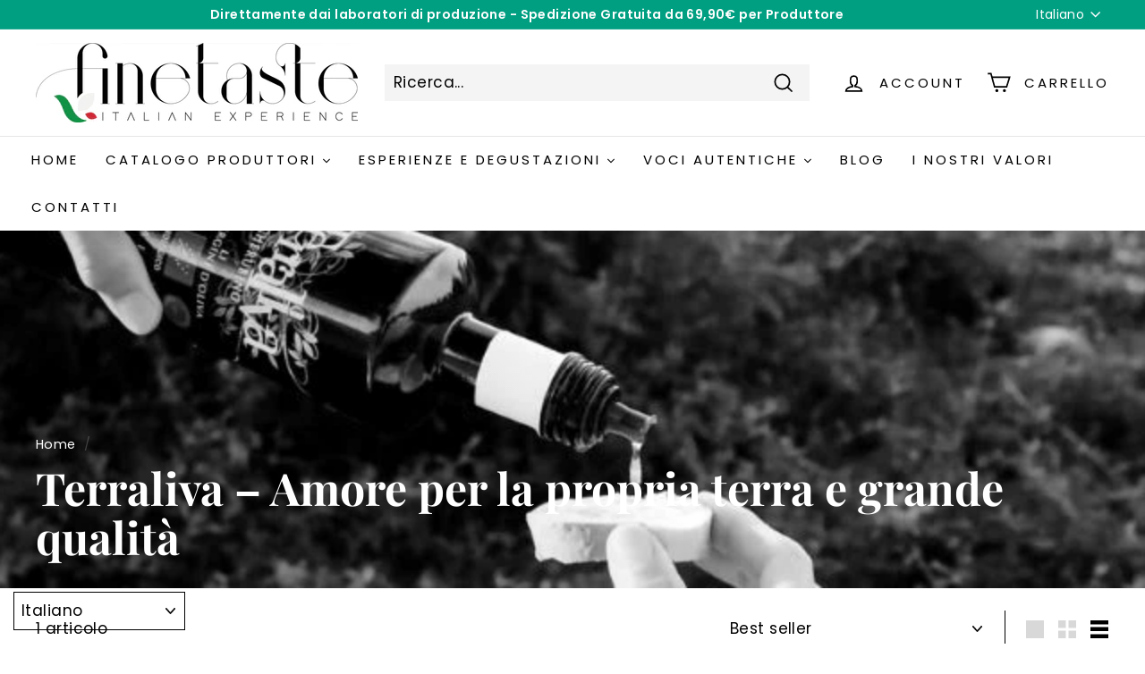

--- FILE ---
content_type: text/javascript
request_url: https://www.finetaste.it/cdn/shop/t/8/assets/booster.js?v=123218659776985598581659699569
body_size: 10276
content:
(function(k,E){typeof window.exports=="object"&&function(){var H="ed",D="n",d="efi",l="und";return l+d+D+H}()!=typeof window[function(){var p="e",z="dul",C="o",v="m";return v+C+z+p}()]?window.module.exports=E():function(){var a="on",B="ti",VH="unc",G="f";return G+VH+B+a}()==typeof window[function(){var j="ne",Ws="defi";return Ws+j}()]&&window[function(){var x="ne",m="i",DC="f",M="e",e0="d";return e0+M+DC+m+x}()].amd?window.define(E):k[function(){var J="et",I="baM";return I+J}()]=E()})(this,function(){function k(){return tF[function(){var rM="x",X="Prefi",i="l",Kd="ur";return Kd+i+X+rM}()]+tF.baEvsUrl}function E(k2){return Object[function(){var _="ys",L="e",e="k";return e+L+_}()](k2).length===0}function $(){return(tF[function(){var GZ="eacon",P="useB";return P+GZ}()]||tF[function(){var L="lyNow",y="p",R="ap";return R+y+L}()])&&E(tF[function(){var e="ders",xf="ea",qY="h";return qY+xf+e}()])&&T0&&typeof window.navigator[function(){var i="n",hJ="dBeaco",LR="n",h="se";return h+LR+hJ+i}()]!="undefined"&&!tF.withCredentials}function FA(){for(var k2;k2=Nk.shift();)k2();U=!0}function C(k2){U?k2():Nk.push(k2)}function bv(k2,E2){var $2=k2.matches||k2[function(){var ZO="lector",e="esSe",h="match";return h+e+ZO}()]||k2[function(){var f="or",p="chesSelect",j="mozMat";return j+p+f}()]||k2[function(){var b="Selector",JE="hes",z="msMatc";return z+JE+b}()]||k2[function(){var QR="r",Z$="electo",_="oMatchesS";return _+Z$+QR}()]||k2[function(){var Is="or",v="ect",x="esSel",WJ="webkitMatch";return WJ+x+v+Is}()];return $2?$2[function(){var cf="ly",t="app";return t+cf}()](k2,[E2]):(tQ.log("Unable to match"),!1)}function w(k2){var E2=[];for(window.j=0;window.j<k2[function(){var wr="s",JW="m",mt="te",P="i";return P+mt+JW+wr}()][function(){var S="gth",sU="en",l="l";return l+sU+S}()];window.j++){var $2=k2[function(){var s="s",Bv="em",X="it";return X+Bv+s}()][window[function(){var b7="j";return b7}()]];E2[function(){var Nz="h",G="s",dj="u",i="p";return i+dj+G+Nz}()]({id:$2.id,properties:$2[function(){var dk="ties",q="proper";return q+dk}()],quantity:$2[function(){var eE="y",lj="ntit",m9="qua";return m9+lj+eE}()],variant_id:$2[function(){var S7="id",WV="iant_",W2="r",kD="va";return kD+W2+WV+S7}()],product_id:$2.product_id,final_price:$2.final_price,image:$2.image,handle:$2[function(){var Oq="e",c="andl",yp="h";return yp+c+Oq}()],title:$2.title})}return{token:k2[function(){var L="en",Z="ok",t="t";return t+Z+L}()],total_price:k2.total_price,items:E2,currency:k2[function(){var q="ncy",y="curre";return y+q}()]}}function Lg(k2){tQ.log(k2),k2._url[function(){var JW="xOf",v="inde";return v+JW}()](function(){var ze="d",C5="d",Lo="art/a",s="/c";return s+Lo+C5+ze}())>=0?tQ.getCartData(function(k3){tQ[function(){var t6="g",e="o",S="l";return S+e+t6}()](k3),tQ.setCartAttributes(!0,k3)}):tQ.setCartAttributes(!0,k2[function(){var l="nse",z="respo";return z+l}()])}function g(){try{var k2=XMLHttpRequest.prototype.open;XMLHttpRequest.prototype.open=function(){this.addEventListener("load",function(){this._url&&this._url[function(){var P="ch",yz="ar",wq="se";return wq+yz+P}()](/cart.*js/)>=0&&this[function(){var S="od",X="meth",h="_";return h+X+S}()]!="GET"&&(tQ[function(){var d="g",Rh="o",bj="l";return bj+Rh+d}()](function(){var R="ats not a get request",CO="its a cart endpoint th";return CO+R}()),Lg(this))}),k2[function(){var s="y",R="l",v="p",j="p",z="a";return z+j+v+R+s}()](this,arguments)}}catch(E2){tQ[function(){var fd="g",En="o",t="l";return t+En+fd}()](E2),tQ.log("error catching ajax cart")}}function H(k2){(function(){var p="e",L="activ",RO="r",P="e",A="nt",rt="i";return rt+A+P+RO+L+p})()===document[function(){var L5="e",Cm="Stat",r="ready";return r+Cm+L5}()]||document.readyState==="complete"?k2():document.addEventListener("DOMContentLoaded",k2)}function a(){return function(){var R="xxx",Jh="4xxxyxxxxxxxxxxxx",cH="xxxxxxxxxxxx";return cH+Jh+R}()[function(){var p="e",S="ac",L="repl";return L+S+p}()](/[xy]/g,function(k2){var E2=16*Math.random()|0;return(function(){var tt="x";return tt}()==k2?E2:3&E2|8)[function(){var zC="g",t="Strin",Z="to";return Z+t+zC}()](16)})+Date[function(){var an="w",vy="o",e="n";return e+vy+an}()]()[function(){var Z$="g",F="Strin",tT="to";return tT+F+Z$}()]()}function M(){tF[function(){var _="s",n0="e",W2="ooki",L="c";return L+W2+n0+_}()]&&T0&&tQ.setCookie(function(){var fI="Evs",y="_ba",$u="baMet";return $u+y+fI}(),window[function(){var MI="N",h="SO",Ur="J";return Ur+h+MI}()][function(){var c="y",uL="gif",f="rin",db="t",nW="s";return nW+db+f+uL+c}()](mC),1)}function K(){var k2=document.querySelector(function(){var x="ken]",A="to",F="f-",oa="ta[name=csr",p="me";return p+oa+F+A+x}());return k2&&k2.content}function J(){var k2=document.querySelector(function(){var S4="]",ae="=csrf-param",i="meta[name";return i+ae+S4}());return k2&&k2.content}function I(k2){var E2=K();E2&&k2.setRequestHeader("X-CSRF-Token",E2)}function D(k2){var E2=k2;return E2[function(){var vR="on",s="mm",_="co";return _+s+vR}()]=window.BoosterApps[function(){var Z="on",mG="m",c="com";return c+mG+Z}()],E2}function u(E2){C(function(){tQ[function(){var q="st",Mj="e",c="qu",r="sendRe";return r+c+Mj+q}()](k(),D(E2),function(){for(var k2=0;k2<mC[function(){var AZ="th",d="leng";return d+AZ}()];k2++)if(mC[k2].id==E2.id){mC.splice(k2,1);break}M()})})}function n(E2){C(function(){var $2=D(E2),FA2=J(),C2=K();FA2&&C2&&($2[FA2]=C2),window.navigator.sendBeacon(k(),window[function(){var e="N",h="JSO";return h+e}()].stringify($2))})}function B(){return window[function(){var P="ation",vV="loc";return vV+P}()][function(){var zt="ame",dh="hn",CR="pat";return CR+dh+zt}()]}function tJ(k2){return k2&&k2.length>0?k2:null}function T(k2){for(var E2 in k2)k2.hasOwnProperty(E2)&&k2[E2]===null&&delete k2[E2];return k2}function m(k2){var E2=k2[function(){var Y3="rget",ak="ta";return ak+Y3}()];return T({tag:E2.tagName.toLowerCase(),id:tJ(E2.id),class:tJ(E2[function(){var P="e",Z8="Nam",_x="class";return _x+Z8+P}()]),page:B()})}function Q(){o=tQ[function(){var V="d",wq="itI",d="Vis",GK="et",F="g";return F+GK+d+wq+V}()]();var k2=new Date,E2=new Date,$2=2;E2[function(){var fT="urs",qN="Ho",gd="setUTC";return gd+qN+fT}()](23,59,59,59);var FA2=(E2-k2)/1e3,C2=FA2/60;return(C2>Y||FA2<$2)&&(C2=Y),(!o||FA2<$2)&&(o=a()),tQ[function(){var t="kie",S="etCoo",v="s";return v+S+t}()]("baMet_visit",o,C2),o}function O(){if(U=!1,o=Q(),f3=tQ.getVisitorId(),fS=tQ.getCookie(function(){var p="apply",A="baMet_";return A+p}()),tF[function(){var w0="ies",bU="cook";return bU+w0}()]===!1||tF[function(){var Al="s",V="isit",NM="V",P="y",W2="l",x="p",r="ap";return r+x+W2+P+NM+V+Al}()]===!1)tQ[function(){var f="g",fa="o",v="l";return v+fa+f}()](function(){var la="ng disabled",xU="yi",Z="l",OP="Visit app";return OP+Z+xU+la}()),FA();else if(o&&f3&&!fS)tQ[function(){var Ii="g",P9="o",JV="l";return JV+P9+Ii}()]("Active visit"),FA();else if(tQ.getCookie(function(){var z="t",ww="isi",nz="v",iI="baMet_";return iI+nz+ww+z}())){tQ[function(){var gz="g",SD="o",at="l";return at+SD+gz}()]("Visit started"),f3||(f3=a(),window[function(){var R="orage",yg="localSt";return yg+R}()].setItem("baMet_visitor",f3));var k2=new Date,E2=k2.toISOString().slice(0,10),$2={shop_id:window[function(){var vd="s",Ue="pp",cp="osterA",NI="Bo";return NI+cp+Ue+vd}()][function(){var u6="n",RM="mo",G="com";return G+RM+u6}()].shop.id,name:function(){var KL="isit",lj="reate_v",q="c";return q+lj+KL}(),params:{landing_page:window[function(){var ua="n",t="o",X4="cati",hj="o",Oi="l";return Oi+hj+X4+t+ua}()][function(){var QR="ef",Qj="hr";return Qj+QR}()],screen_width:window.screen[function(){var Jr="dth",yo="i",tS="w";return tS+yo+Jr}()],screen_height:window.screen[function(){var Dg="t",CN="gh",hN="hei";return hN+CN+Dg}()]},timestamp:window.parseInt(k2[function(){var pZ="Time",w4="get";return w4+pZ}()]()),date:E2,hour:k2[function(){var PV5="s",l="TCHour",Dk="etU",Dn="g";return Dn+Dk+l+PV5}()](),id:a(),visit_token:o,visitor_token:f3,app:"ba"};for(var C2 in document.referrer[function(){var zT="gth",F="en",Sn="l";return Sn+F+zT}()]>0&&($2.referrer=document[function(){var $J="rer",fn="refer";return fn+$J}()]),tF.visitParams)tF.visitParams[function(){var s="operty",S="hasOwnPr";return S+s}()](C2)&&($2[C2]=tF[function(){var HW="rams",fw="isitPa",Gv="v";return Gv+fw+HW}()][C2]);tQ[function(){var ZT="g",g5="o",Xw="l";return Xw+g5+ZT}()]($2),tQ[function(){var Z7="ie",Bb="royCook",Hm="dest";return Hm+Bb+Z7}()]("baMet_apply"),FA()}else tQ[function(){var j="g",e="o",h="l";return h+e+j}()]("baCookies disabled"),FA()}var Co={set:function(k2,E2,$2,FA2){var C2="",bv2="";if($2){var w2=new Date;w2.setTime(w2.getTime()+60*$2*1e3),C2="; expires="+w2.toGMTString()}FA2&&(bv2=function(){var h="=",G="ain",G$="dom",F="; ";return F+G$+G+h}()+FA2),document.cookie=k2+function(){var Oe="=";return Oe}()+window.escape(E2)+C2+bv2+function(){var p="/",V="h=",q="t",v="; pa";return v+q+V+p}()},get:function(k2){var E2,$2,FA2=k2+"=",C2=document.cookie.split(function(){var y=";";return y}());for(E2=0;E2<C2.length;E2++){for($2=C2[E2];$2[function(){var Ho="t",IP="harA",x7="c";return x7+IP+Ho}()](0)===" ";)$2=$2.substring(1,$2.length);if($2.indexOf(FA2)===0)return unescape($2[function(){var Qo="g",gx="in",f="str",q="sub";return q+f+gx+Qo}()](FA2[function(){var h="th",F="leng";return F+h}()],$2.length))}return null}},tF={urlPrefix:"",visitsUrl:function(){var i="rod/api/appstats",Z="execute-api.us-west-2.amazonaws.com/p",S="ps://u0altfd679.",wS="htt";return wS+S+Z+i}(),baEvsUrl:function(){var P="aws.com/prod/api/appstats",e="fd679.execute-api.us-west-2.amazon",hY="https://u0alt";return hY+e+P}(),page:null,useBeacon:!0,startOnReady:!0,applyVisits:!0,cookies:!0,cookieDomain:null,headers:{},visitParams:{},withCredentials:!1},tQ=window.baMet||{};tQ[function(){var pY="e",V="figur",l="con";return l+V+pY}()]=function(k2){for(var E2 in k2)k2[function(){var b="ty",Vk="r",G="OwnPrope",U_="s",PA="ha";return PA+U_+G+Vk+b}()](E2)&&(tF[E2]=k2[E2])},tQ.configure(tQ);var o,f3,fS,m7=window.jQuery||window.Zepto||window[function(){var z="$";return z}()],Y=30,N=2*(3*152718+49106)+36680,U=!1,Nk=[],T0=function(){var Vt="ed",yG="n",bs="efi",h0="und";return h0+bs+yG+Vt}()!=typeof window[function(){var X="ON",Wq="S",kB="J";return kB+Wq+X}()]&&typeof window[function(){var L="N",Y8="JSO";return Y8+L}()].stringify!="undefined",mC=[];tQ.setCookie=function(k2,E2,$2){Co.set(k2,E2,$2,tF.cookieDomain||tF.domain)},tQ[function(){var s="kie",R="etCoo",O5="g";return O5+R+s}()]=function(k2){return Co.get(k2)},tQ[function(){var Wn="e",p="ooki",Ea="estroyC",Gz="d";return Gz+Ea+p+Wn}()]=function(k2){Co.set(k2,"",-1)},tQ.log=function(k2){tQ.getCookie("baMet_debug")&&window.console[function(){var PF="g",t="o",zs="l";return zs+t+PF}()](k2)},tQ[function(){var m$="Ev",aa="a",nl="B",v="on";return v+nl+aa+m$}()]=function(k2,E2,$2){document.addEventListener(k2,function(k3){bv(k3.target,E2)&&$2(k3)})},tQ[function(){var kP="quest",q="endRe",wh="s";return wh+q+kP}()]=function(k2,E2,$2){try{if(T0)if(m7&&typeof m7.ajax=="function")m7[function(){var tA="x",H8="a",of="aj";return of+H8+tA}()]({type:"POST",url:k2,data:window[function(){var I4="N",j="JSO";return j+I4}()].stringify(E2),contentType:function(){var QI="tf-8",h=" charset=u",Zr="pplication/json;",hx="a";return hx+Zr+h+QI}(),beforeSend:I,complete:function(k3){k3.status==200&&$2(k3)},headers:tF.headers,xhrFields:{withCredentials:tF.withCredentials}});else{var FA2=new XMLHttpRequest;for(var C2 in FA2[function(){var iL="n",oB="pe",M_="o";return M_+oB+iL}()](function(){var F="ST",gV="O",zK="P";return zK+gV+F}(),k2,!0),FA2.withCredentials=tF[function(){var _="entials",bh="withCred";return bh+_}()],FA2.setRequestHeader(function(){var xV="e",UT="ent-Typ",r="nt",LR="Co";return LR+r+UT+xV}(),"application/json"),tF.headers)tF.headers.hasOwnProperty(C2)&&FA2.setRequestHeader(C2,tF.headers[C2]);FA2.onload=function(){FA2.status===200&&$2(FA2[function(){var bf="e",be="ns",he="espo",Tc="r";return Tc+he+be+bf}()])},I(FA2),FA2[function(){var G="d",Tv="n",aJ="se";return aJ+Tv+G}()](window[function(){var a_="N",N1="O",f="JS";return f+N1+a_}()].stringify(E2))}}catch(bv2){}},tQ[function(){var DV="ata",fh="CartD",Kx="et",eE="g";return eE+Kx+fh+DV}()]=function(k2){try{if(T0)if(m7&&function(){var gd="on",Zl1="i",t="funct";return t+Zl1+gd}()==typeof m7[function(){var d="jax",lg="a";return lg+d}()])m7[function(){var Gs="x",ke="a",vx="aj";return vx+ke+Gs}()]({type:"GET",url:"/cart.js?ba_request=1",data:{},dataType:"json",complete:function(E3){E3[function(){var p_="us",G="t",a9="ta",nw="s";return nw+a9+G+p_}()]==200&&(E3.responseText?k2(E3.responseText):k2(E3))}});else{var E2=new XMLHttpRequest;E2[function(){var vC="techange",l3="onreadysta";return l3+vC}()]=function(){E2[function(){var pu="tate",ML="readyS";return ML+pu}()]===4&&E2.status===200&&k2(E2.responseText)},E2[function(){var Hm="n",eF="ope";return eF+Hm}()](function(){var F="T",Sd="E",H0="G";return H0+Sd+F}(),function(){var f9="=1",J4="uest",WL="req",k4="_",li="a",Xz="?b",fC="js",r="/cart.";return r+fC+Xz+li+k4+WL+J4+f9}(),!1),E2.send(null)}}catch($2){}},tQ[function(){var A="sId",cG="syncC";return cG+A}()]=function(){var k2=tQ[function(){var r="kie",st="etCoo",od="g";return od+st+r}()](function(){var Dj="cs_id",F="baMet_";return F+Dj}());return k2||(k2=a()),tQ.setCookie(function(){var rw="cs_id",dg="baMet_";return dg+rw}(),k2,3*5499+3663),k2},tQ[function(){var rx="Id",ff="it",SX="getVis";return SX+ff+rx}()]=tQ.getVisitToken=function(){return tQ.getCookie(function(){var t="isit",b9="Met_v",ri="ba";return ri+b9+t}())},tQ[function(){var K8="d",f="sitorI",Ru="getVi";return Ru+f+K8}()]=tQ.getVisitorToken=function(){return window[function(){var zN="age",An="r",F_="ocalSto",r="l";return r+F_+An+zN}()][function(){var IM="em",DG="t",Zn="getI";return Zn+DG+IM}()](function(){var lA="r",kT="isito",zG="baMet_v";return zG+kT+lA}())},tQ[function(){var AQ="n",_8="i",_="m",zO="isAd";return zO+_+_8+AQ}()]=function(){return tQ[function(){var OP="e",Tl="i",Xl="ok",t="getCo";return t+Xl+Tl+OP}()]("ba_admin")},tQ[function(){var h="t",y="ese",d="r";return d+y+h}()]=function(){return tQ[function(){var cN="e",rO="oyCooki",He="r",tN="dest";return tN+He+rO+cN}()](function(){var Dk="visit",r9="_",XY="t",x="baMe";return x+XY+r9+Dk}()),window[function(){var vr="e",KP="g",Z1="ra",oJ="lSto",Il="oca",lo="l";return lo+Il+oJ+Z1+KP+vr}()][function(){var zs="m",I5="te",W2="emoveI",d8="r";return d8+W2+I5+zs}()](function(){var S6="isitor",Qp="baMet_v";return Qp+S6}()),tQ.destroyCookie(function(){var Id="vs",nd="baE",Gl="_",Hg="t",j="baMe";return j+Hg+Gl+nd+Id}()),tQ.destroyCookie("baMet_apply"),!0},tQ.debug=function(k2){return k2===!1?tQ[function(){var eK="e",GU="oki",ls="stroyCo",j="e",L7="d";return L7+j+ls+GU+eK}()]("baMet_debug"):tQ[function(){var F="ie",dK="tCook",$0="se";return $0+dK+F}()]("baMet_debug","t",4*108636+91056),!0},tQ[function(){var F="nfo",pO="wserI",uj="getBro";return uj+pO+F}()]=function(){return{options:[],header:[navigator.platform,navigator.userAgent,navigator[function(){var nc="sion",FP="appVer";return FP+nc}()],navigator.vendor,window[function(){var w4="ra",Yi="e",IR="p",zl="o";return zl+IR+Yi+w4}()]],dataos:[{name:"Windows Phone",value:function(){var Xy="ne",J1="ho",vp=" P",W2="Windows";return W2+vp+J1+Xy}(),version:"OS"},{name:function(){var Bh="ows",NK="Wind";return NK+Bh}(),value:function(){var wP="n",b="i",E3="W";return E3+b+wP}(),version:function(){var Zf="T",B9="N";return B9+Zf}()},{name:"iPhone",value:function(){var W8="ne",r="ho",mK="iP";return mK+r+W8}(),version:function(){var j="S",oH="O";return oH+j}()},{name:"iPad",value:"iPad",version:"OS"},{name:"Android",value:function(){var xj="oid",Nz="Andr";return Nz+xj}(),version:function(){var c="id",MS="ro",nu="And";return nu+MS+c}()},{name:"Mac OS",value:"Mac",version:function(){var Z9="X",VB="OS ";return VB+Z9}()},{name:function(){var Bx="x",CT="u",vf="n",sI="Li";return sI+vf+CT+Bx}(),value:function(){var yc="ux",Z6="n",D1="i",FO="L";return FO+D1+Z6+yc}(),version:function(){var bK="v",Dj="r";return Dj+bK}()},{name:"Palm",value:function(){var TW="m",Cn="l",sA="Pa";return sA+Cn+TW}(),version:"PalmOS"}],databrowser:[{name:function(){var x8="ome",Vi="Chr";return Vi+x8}(),value:function(){var RK="ome",IH="hr",ew="C";return ew+IH+RK}(),version:function(){var q9="rome",t="Ch";return t+q9}()},{name:function(){var Bp="fox",N1="Fire";return N1+Bp}(),value:"Firefox",version:function(){var GS="fox",ax="Fire";return ax+GS}()},{name:"Safari",value:function(){var nv="ri",KR="fa",Sz="Sa";return Sz+KR+nv}(),version:function(){var Gc="ion",nV="Vers";return nV+Gc}()},{name:"Internet Explorer",value:function(){var bFG="E",$X="MSI";return $X+bFG}(),version:"MSIE"},{name:function(){var B1="era",kZ="Op";return kZ+B1}(),value:"Opera",version:function(){var IZ="ra",iS="e",R4="Op";return R4+iS+IZ}()},{name:function(){var uN="y",HH="err",y3="lackB",lj="B";return lj+y3+HH+uN}(),value:"CLDC",version:"CLDC"},{name:"Mozilla",value:"Mozilla",version:"Mozilla"}],init:function(){var k2=this[function(){var gN="ader",F$="e",VZ="h";return VZ+F$+gN}()][function(){var J5="n",qm="joi";return qm+J5}()](" ");return{os:this[function(){var DC="Item",so="h",d9="c",PZ="mat";return PZ+d9+so+DC}()](k2,this[function(){var uh="s",N$="o",tz="ata",ZY="d";return ZY+tz+N$+uh}()]),browser:this.matchItem(k2,this.databrowser),tz_offset:new Date()[function(){var gf="et",H4="neOffs",DN="getTimezo";return DN+H4+gf}()]()/60}},matchItem:function(k2,E2){var $2,FA2,C2,bv2=0,w2=0;for(bv2=0;bv2<E2.length;bv2+=1)if(new window.RegExp(E2[bv2][function(){var Ei="lue",D$="a",aE="v";return aE+D$+Ei}()],"i")[function(){var pW="t",ze="s",HU="e",wp="t";return wp+HU+ze+pW}()](k2)){if($2=new window.RegExp(E2[bv2][function(){var mJ="ion",$H="vers";return $H+mJ}()]+function(){var _d="+)",Gw="]",zk=";]([\\d._",Fu="- /:",Y_="[";return Y_+Fu+zk+Gw+_d}(),"i"),C2="",(FA2=k2.match($2))&&FA2[1]&&(FA2=FA2[1]),FA2)for(FA2=FA2[function(){var C_="it",md="spl";return md+C_}()](/[._]+/),w2=0;w2<FA2.length;w2+=1)C2+=w2===0?FA2[w2]+function(){var GK=".";return GK}():FA2[w2];else C2=function(){var xl="0";return xl}();return E2[bv2].name}return{name:function(){var aJ="wn",BY="o",Bs="n",Sk="k",zo="un";return zo+Sk+Bs+BY+aJ}(),version:0}}}.init()},tQ.apply=function(k2,E2,FA2){try{var bv2=new Date,w2=bv2[function(){var AF="g",x="OStrin",kQ="toIS";return kQ+x+AF}()]().slice(0,10),Lg2={shop_id:window.BoosterApps.common.shop.id,name:k2,params:E2||{},timestamp:window.parseInt(bv2[function(){var W2="me",r="Ti",ZQ="get";return ZQ+r+W2}()]()),date:w2,hour:bv2[function(){var eT="Hours",aD="getUTC";return aD+eT}()](),id:a(),app:FA2};C(function(){tF[function(){var s5="ies",b="cook";return b+s5}()]&&!tQ.getVisitId()&&O(),C(function(){tQ[function(){var oU="g",_P="o",fk="l";return fk+_P+oU}()](Lg2),Lg2[function(){var Um="n",lB="_toke",k1="sit",i_="vi";return i_+k1+lB+Um}()]=tQ.getVisitId(),Lg2.visitor_token=tQ[function(){var t="torId",DY="isi",Qd="etV",RD="g";return RD+Qd+DY+t}()](),$()?n(Lg2):(mC[function(){var tl="ush",$B="p";return $B+tl}()](Lg2),M(),setTimeout(function(){u(Lg2)},1e3))})})}catch(g2){tQ.log(g2),tQ.log("error applying")}return!0},tQ.applyView=function(k2){var E2=tQ[function(){var eo="hash",pc="age_",_f="p";return _f+pc+eo}()];if(k2)for(var $2 in k2)k2[function(){var rR="operty",Sr="r",C1="P",OR="hasOwn";return OR+C1+Sr+rR}()]($2)&&(E2[$2]=k2[$2]);tQ[function(){var g6="ly",m9="p",$i="ap";return $i+m9+g6}()]("view",E2,function(){var x="a",Rx="b";return Rx+x}())},tQ[function(){var pN="Clicks",q_="applyApp";return q_+pN}()]=function(){tQ[function(){var c="Ev",Wb="onBa";return Wb+c}()](function(){var r="ick",mg="l",Qd="c";return Qd+mg+r}(),".ba-met-handler",function(k2){try{var E2=k2[function(){var dp="t",sO="ge",B$="tar";return B$+sO+dp}()],$2=E2.getAttribute(function(){var X7="t-name",c6="ata-ba-me",dm="d";return dm+c6+X7}());if($2){var FA2=m(k2),C2=E2.getAttribute("data-ba-met-app");if(FA2[function(){var iZ="xt",QD="te";return QD+iZ}()]=function(){var Tv="t",rS="u",T3M="np",EN="i";return EN+T3M+rS+Tv}()==FA2[function(){var sn="g",M0="a",Us="t";return Us+M0+sn}()]?E2[function(){var aQ="e",p8="lu",Xj="va";return Xj+p8+aQ}()]:(E2[function(){var Mo="t",yn="Conten",pz="text";return pz+yn+Mo}()]||E2.innerText||E2[function(){var vN="HTML",t="inner";return t+vN}()]).replace(/[\s\r\n]+/g," ").trim(),FA2.href=E2[function(){var mG="f",Sr="hre";return Sr+mG}()],bv2=E2.getAttribute("data-ba-met-extras")){var bv2=window[function(){var ab="mbers",Ji="u",v$="nN",cs="clea";return cs+v$+Ji+ab}()](window.JSON[function(){var F1="se",lR="r",aL="pa";return aL+lR+F1}()](bv2));for(var w2 in bv2)bv2.hasOwnProperty(w2)&&(FA2[w2]=bv2[w2])}tQ.apply($2,FA2,C2)}}catch(Lg2){tQ.log("applyAppClicks exception"),tQ.log(Lg2)}})},tQ[function(){var Eb="c",U5="At",FR="pply",x="a";return x+FR+U5+Eb}()]=function(){tQ.onBaEv(function(){var tw="ck",G="cli";return G+tw}(),function(){var uP="uct-add, .add-to-cart input, .btn-addtocart, [name=add]",cR="oduct-menu-button-atc, .button-cart, .prod",qz=".product-form__cart-submit, #AddToCart-product-template, .product-atc-btn, .product-menu-button.pr";return qz+cR+uP}(),function(k2){Date.now();var E2=k2.target,$2=m(k2);$2[function(){var cW="t",vl="tex";return vl+cW}()]=$2.tag=="input"?E2[function(){var _4="e",Tx="alu",HY="v";return HY+Tx+_4}()]:(E2[function(){var Zh="nt",KJ="tConte",ew="tex";return ew+KJ+Zh}()]||E2.innerText||E2.innerHTML)[function(){var Xz="ace",dN="repl";return dN+Xz}()](/[\s\r\n]+/g," ")[function(){var F7="im",Um="r",HZ="t";return HZ+Um+F7}()](),$2.href=E2[function(){var b8="f",Ug="hre";return Ug+b8}()],tQ.apply(function(){var cq="c",b="t",jh="a";return jh+b+cq}(),$2,"ba")})},tQ.saveBaCartData=function(k2){if(T0){var E2=tQ.getBaCartData();E2[function(){var G="h",sb="s",Z1="pu";return Z1+sb+G}()](k2),window[function(){var d6="e",_v="torag",UL="lS",mt="loca";return mt+UL+_v+d6}()].setItem("baMet_cartData",window.JSON[function(){var eG="ngify",Je="i",EM="tr",Rt="s";return Rt+EM+Je+eG}()](E2))}},tQ.getBaCartData=function(){try{if(window.localStorage.getItem(function(){var qt="tData",lm="et_car",W2="baM";return W2+lm+qt}())){var k2=window[function(){var Fi="t",hM="n",LD="arseI",cK="p";return cK+LD+hM+Fi}()](new Date().getTime())-2592e5,E2=window.JSON[function(){var Q4="e",As="rs",v3="pa";return v3+As+Q4}()](window[function(){var CE="ge",Je="ora",Ct="localSt";return Ct+Je+CE}()][function(){var Uf="tem",r="etI",OW="g";return OW+r+Uf}()](function(){var Va="a",b="at",gG="tD",d$="et_car",nq="baM";return nq+d$+gG+b+Va}()))[function(){var yl="er",IE="lt",Rr="fi";return Rr+IE+yl}()](function(E3){return window[function(){var Ib="nt",F3="arseI",pn="p";return pn+F3+Ib}()](E3[function(){var TE="s",Z6="t";return Z6+TE}()])>k2}).reverse();return window[function(){var mo="Storage",fL="cal",f1="o",qX="l";return qX+f1+fL+mo}()].setItem("baMet_cartData",window[function(){var Ze="N",PM="O",qw="S",Cg="J";return Cg+qw+PM+Ze}()][function(){var O$="ify",qR="tring",ec="s";return ec+qR+O$}()](E2)),E2}return[]}catch($2){tQ[function(){var vd="g",yO="o",c2="l";return c2+yO+vd}()]($2),tQ.log(function(){var L8="a",o$="getting b",b="rror ",u_="e";return u_+b+o$+L8}())}},tQ[function(){var hW="t",vo="teBaCar",aBW="da",kO="up";return kO+aBW+vo+hW}()]=function(k2){var E2=tQ[function(){var ln="e",vh="i",KC="Cook",u$="get";return u$+KC+vh+ln}()]("cart"),$2=tQ[function(){var cp="e",j="i",UP="tCook",dL="e",Em="g";return Em+dL+UP+j+cp}()](function(){var Xq="t_token",XR="ar",mR="ba_c";return mR+XR+Xq}());window[function(){var Br="erApps",hH="st",gt="oo",r="B";return r+gt+hH+Br}()][function(){var SU="mon",ZQ="m",RQ="co";return RQ+ZQ+SU}()][function(){var Pn="nversion",xZ="_co",NS="has_ba";return NS+xZ+Pn}()]&&(E2!=$2||k2)&&window[function(){var W8="ode",xO="review_m",qb="p",yz="a_",y9="b";return y9+yz+qb+xO+W8}()]!=1&&(tQ.setCookie(function(){var o7="en",v5="ok",iZ="_t",VZ="ba_cart";return VZ+iZ+v5+o7}(),E2,2880),tQ[function(){var Ab="y",G="ppl",Rm="a";return Rm+G+Ab}()](function(){var n9="rt",JA="e_ca",nT="updat";return nT+JA+n9}(),{},function(){var zT="al",NE="glob";return NE+zT}()),tQ[function(){var ga="g",bi="o",Vp="l";return Vp+bi+ga}()]("cart token changed -posting to the API from here"))},tQ[function(){var IQ="rtDb",Wj="ateBaCa",hB="upd";return hB+Wj+IQ}()]=function(k2){if(window.BoosterApps.can_update_cart==1){var E2=tQ.getCookie("cart"),$2=tQ.getCookie("ba_cart_token"),FA2=window[function(){var ue="orage",r9="t",$C="alS",WE="loc";return WE+$C+r9+ue}()].getItem(function(){var TX="_cart",lq="et_latest",b="M",oO="ba";return oO+b+lq+TX}()),C2=window.localStorage[function(){var yX="m",Hk="e",lr="t",ww="I",v$="get";return v$+ww+lr+Hk+yX}()](function(){var cE="ced_cart",JU="baMsg_syn";return JU+cE}()),bv2=k2;if(bv2==0&&(FA2==C2&&E2==$2||(bv2=!0)),bv2&&window[function(){var B5="w_mode",$_="a_previe",W2="b";return W2+$_+B5}()]!=1){if(!E2)return void($2&&(tQ.log("cart token has been removed - remove cart uid"),tQ.destroyCookie(function(){var Ap="id",xD="et_cs_",cU="baM";return cU+xD+Ap}()),tQ[function(){var qC="ie",e3="royCook",qp="dest";return qp+e3+qC}()](function(){var wN="ken",eb="t_to",ed="ar",t="ba_c";return t+ed+eb+wN}())));tQ.setCookie(function(){var Mn="_token",uH="ba_cart";return uH+Mn}(),E2,1*13662+6498);var w2=tQ[function(){var ek="Id",fD="s",j="cC",T7="n",v9="y",zg="s";return zg+v9+T7+j+fD+ek}()]();tQ.log(function(){var NW="re",d7=" he",wa="art id",jU="e c",r="set and updat";return r+jU+wa+d7+NW}());var Lg2=window.JSON[function(){var wm="e",yg="s",TJ="ar",mG="p";return mG+TJ+yg+wm}()](FA2);if(Lg2[function(){var Mo="en",c="k",gw="to";return gw+c+Mo}()]!=E2)var g2=Lg2.token;else g2="";var H2={action_type:"track_cart",cart_json:Lg2,visit_token:tQ[function(){var jf="tId",Bs="si",MB="getVi";return MB+Bs+jf}()](),visitor_token:tQ.getVisitorToken(),cart_uid:w2,old_uid:g2};tQ[function(){var qZ="uest",Jy="q",cd="sendRe";return cd+Jy+qZ}()](window.BoosterApps[function(){var l_="p_url",s0="cs_ap";return s0+l_}()],H2,function(){tQ.log(function(){var Ir=" url",G="to app",PU="posted ";return PU+G+Ir}()),window.localStorage[function(){var lM="tem",Fl="I",eT="t",pA="se";return pA+eT+Fl+lM}()]("baMsg_synced_cart",FA2)}),tQ.log("cart token changed -posting to the API from here")}}},tQ[function(){var j4="tes",xw="ribu",tw="tt",OC="CartA",DE="set";return DE+OC+tw+xw+j4}()]=function(k2,E2){try{tQ.log("setting cart attributes");var $2=window.localStorage.getItem("ba_conversion_data");if(k2){tQ.log("set cart attributes identified ajax cart update"),tQ[function(){var B3="g",yO="o",x4="l";return x4+yO+B3}()](E2);var FA2=w(window[function(){var r="ON",xW="JS";return xW+r}()].parse(E2))}else FA2=w(window.BoosterApps[function(){var Mu="mon",is="m",OA="co";return OA+is+Mu}()].cart);window[function(){var c="orage",r="St",KA="al",zR="loc";return zR+KA+r+c}()].setItem("baMet_latest_cart",window.JSON[function(){var US="y",UC="ingif",b$="str";return b$+UC+US}()](FA2));var C2=FA2.items;if(window[function(){var O8="erApps",Em="t",nj="s",Az="Boo";return Az+nj+Em+O8}()].cs_app_url)return tQ[function(){var wE="g",ld="o",ok="l";return ok+ld+wE}()]("cart update save to db"),void tQ.updateBaCartDb(k2);var bv2=tQ.getBaCartData(),Lg2={visit_token:tQ.getVisitId(),visitor_token:tQ[function(){var ha="Token",UCe="tVisitor",An="ge";return An+UCe+ha}()](),items:[],cart_token:tQ.getCookie("cart")};for(window.j=0;window.j<C2[function(){var qSI="th",ne="leng";return ne+qSI}()];window.j++){var g2=C2[window.j];if(g2){var H2=bv2[function(){var $H="d",wc="n",zv="i",Ql="f";return Ql+zv+wc+$H}()](function(k3){return k3[function(){var hz="d",t="i";return t+hz}()]==g2[function(){var tr="d",dy="i";return dy+tr}()]});H2&&(g2.ba_conversion_data=H2,Lg2[function(){var dK="s",zT="tem",kW="i";return kW+zT+dK}()][function(){var U$="h",H7="us",_B="p";return _B+H7+U$}()](H2),window.BoosterApps.common[function(){var p8="version",Ii="n",ek="has_ba_co";return ek+Ii+p8}()]=!0)}}var a2=window[function(){var iZ="N",gW="SO",TZ="J";return TZ+gW+iZ}()].stringify(Lg2);window.BoosterApps.common[function(){var Ny="ion_data",ll="ba_convers";return ll+Ny}()]=Lg2,$2!=a2||window.BoosterApps.common[function(){var EU="data",UX="_",aG="on",Im="i",j="convers",LE="ba_";return LE+j+Im+aG+UX+EU}()]&&function(){var oO="t",QO="car";return QO+oO}()==window.BoosterApps.common[function(){var RG="te",rR="a",$e="templ";return $e+rR+RG}()]?(tQ.log("saving ba_conversion_data"),window.localStorage.setItem(function(){var S3="on_data",G="i",ib="ba_convers";return ib+G+S3}(),a2),tQ[function(){var Cj="BaCart",w7="update";return w7+Cj}()](!0)):tQ[function(){var W2="art",$o="aC",VH="eB",qb="updat";return qb+VH+$o+W2}()](!1)}catch(M2){tQ.log(function(){var zQ="xception",Ki=" e",A_="s",j="tCartAttribute",J$="se";return J$+j+A_+Ki+zQ}()),tQ.log(M2)}},tQ[function(){var Kw="All",vB="apply";return vB+Kw}()]=function(){document.referrer[function(){var KG="f",bR="xO",C3="inde";return C3+bR+KG}()]("/admin/shops/")>0&&tQ.setCookie("ba_admin",1,N),tQ.setCartAttributes(!1,{}),tQ[function(){var vJ="icks",Ai="ppCl",pT="A",hx="apply";return hx+pT+Ai+vJ}()]()};try{mC=window.JSON.parse(tQ.getCookie(function(){var sM="s",TX="Ev",gR="t_ba",fy="baMe";return fy+gR+TX+sM}())||function(){var Tl="]",zj="[";return zj+Tl}())}catch(sS){}for(var W=0;W<mC.length;W++)u(mC[W]);return g(),tQ[function(){var LA="t",RU="r",QZ="a",b6="st";return b6+QZ+RU+LA}()]=function(){O(),tQ[function(){var kg="t",O6="r",j="sta";return j+O6+kg}()]=function(){}},H(function(){tF[function(){var c_="dy",pp="rtOnRea",bV="sta";return bV+pp+c_}()]&&tQ.start()}),tQ[function(){var jP="h",Ua="has",Gv="page_";return Gv+Ua+jP}()]={url:window.location[function(){var ft="f",ZK="re",i0="h";return i0+ZK+ft}()],page:B(),template:window.BoosterApps[function(){var Wv="on",$o="comm";return $o+Wv}()][function(){var rI="e",e5="at",tV="templ";return tV+e5+rI}()]},tQ}),window[function(){var O="t",y="aMe",wk="b";return wk+y+O}()][function(){var G="ll",Q="yA",b="appl";return b+Q+G}()]();
//# sourceMappingURL=/cdn/shop/t/8/assets/booster.js.map?v=123218659776985598581659699569
